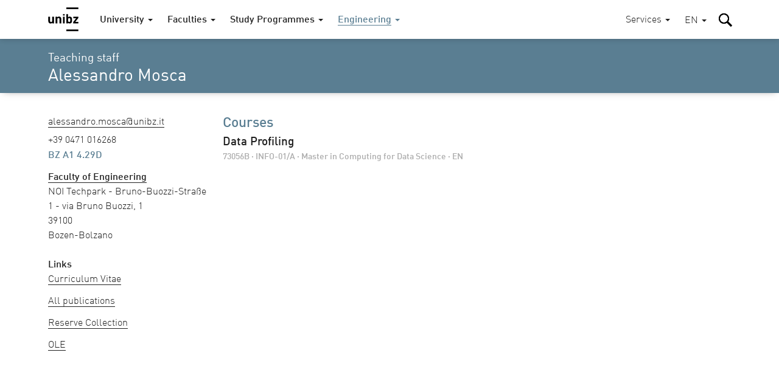

--- FILE ---
content_type: text/html; charset=utf-8
request_url: https://www.unibz.it/en/faculties/engineering/academic-staff/person/29044-alessandro-mosca
body_size: 10725
content:
<!DOCTYPE html><html lang="en-GB"> <head> <base href="https://www.unibz.it/"><!--[if lte IE 6]></base><![endif]--> <title>Alessandro Mosca / Free University of Bozen-Bolzano</title> <meta name="viewport" content="width=device-width,user-scalable=yes,initial-scale=1"><meta http-equiv="X-UA-Compatible" content="IE=edge"><meta name="apple-mobile-web-app-title" content="unibz"><meta name="application-name" content="unibz"><meta name="pageId" content="132"><meta name="generator" content="Silverstripe CMS" />
<meta http-equiv="Content-Type" content="text/html; charset=utf-8" />

    <link rel="alternate" hreflang="de-de" href="https://www.unibz.it/de/faculties/engineering/academic-staff/" />

    <link rel="alternate" hreflang="en-gb" href="https://www.unibz.it/en/faculties/engineering/academic-staff/" />

    <link rel="alternate" hreflang="it-it" href="https://www.unibz.it/it/faculties/engineering/academic-staff/" />

    <link rel="alternate" hreflang="lld-it" href="https://www.unibz.it/lld/faculties/engineering/academic-staff/" />

 <link rel="canonical" href="https://www.unibz.it/en/faculties/engineering/academic-staff/person/29044-alessandro-mosca"><meta property="og:type" content="website"><meta property="og:url" content="https://www.unibz.it/en/faculties/engineering/academic-staff/person/29044-alessandro-mosca"><meta name="twitter:url" content="https://www.unibz.it/en/faculties/engineering/academic-staff/person/29044-alessandro-mosca"><meta property="og:locale" content="en_GB">  <meta property="og:title" content="Alessandro Mosca | Engineering"><meta name="twitter:title" content="Alessandro Mosca | Engineering">    <meta property="og:image" content="https://www.unibz.it/assets/Images/1-University/Hero-Home/2025-11-03-F6-view__FocusFillMaxWyIwLjAwIiwiMC4wMCIsMTIwMCw2MzBd.jpg"><meta name="twitter:image" content="https://www.unibz.it/assets/Images/1-University/Hero-Home/2025-11-03-F6-view__FocusFillMaxWyIwLjAwIiwiMC4wMCIsMTIwMCw2MzBd.jpg">    <meta property="og:description" content="Welcome to the unibz website"><meta name="twitter:description" content="Welcome to the unibz website">  <meta name="twitter:card" content="summary_large_image">  <meta property="fb:app_id" content="129752476166">  <link rel="preload" href="_resources/themes/unibz/fonts/DINWebPro.woff" as="font" type="font/woff" crossorigin><link rel="preload" href="_resources/themes/unibz/fonts/DINWebPro-Light.woff" as="font" type="font/woff" crossorigin><link rel="preload" href="_resources/themes/unibz/fonts/DINWebPro-Medium.woff" as="font" type="font/woff" crossorigin>    <meta name="breakpoints-helper" content="bph" class="breakpoints-helper js-breakpoints"><meta name="referrer" content="no-referrer"><meta name="google-site-verification" content="JaftJ11qwjQsvVaJ9oi8A5zb65fcNYEb0L2ep3CD4ns">  <link rel="apple-touch-icon" sizes="57x57" href="_resources/themes/unibz/images/fav/apple-touch-icon-57x57.png"><link rel="apple-touch-icon" sizes="60x60" href="_resources/themes/unibz/images/fav/apple-touch-icon-60x60.png"><link rel="apple-touch-icon" sizes="72x72" href="_resources/themes/unibz/images/fav/apple-touch-icon-72x72.png"><link rel="apple-touch-icon" sizes="76x76" href="_resources/themes/unibz/images/fav/apple-touch-icon-76x76.png"><link rel="apple-touch-icon" sizes="114x114" href="_resources/themes/unibz/images/fav/apple-touch-icon-114x114.png"><link rel="apple-touch-icon" sizes="120x120" href="_resources/themes/unibz/images/fav/apple-touch-icon-120x120.png"><link rel="apple-touch-icon" sizes="144x144" href="_resources/themes/unibz/images/fav/apple-touch-icon-144x144.png"><link rel="apple-touch-icon" sizes="152x152" href="_resources/themes/unibz/images/fav/apple-touch-icon-152x152.png"><link rel="apple-touch-icon" sizes="180x180" href="_resources/themes/unibz/images/fav/apple-touch-icon-180x180.png"><link rel="icon" type="image/png" href="_resources/themes/unibz/images/fav/favicon-32x32.png" sizes="32x32"><link rel="icon" type="image/png" href="_resources/themes/unibz/images/fav/favicon-194x194.png" sizes="194x194"><link rel="icon" type="image/png" href="_resources/themes/unibz/images/fav/favicon-96x96.png" sizes="96x96"><link rel="icon" type="image/png" href="_resources/themes/unibz/images/fav/android-chrome-192x192.png" sizes="192x192"><link rel="icon" type="image/png" href="_resources/themes/unibz/images/fav/favicon-16x16.png" sizes="16x16"><link rel="shortcut icon" href="_resources/themes/unibz/images/fav/favicon.ico"><link rel="manifest" href="_resources/themes/unibz/images/fav/manifest.json"><meta name="msapplication-TileColor" content="#007be4"><meta name="msapplication-TileImage" content="_resources/themes/unibz/images/fav/mstile-144x144.png"><meta name="msapplication-config" content="_resources/themes/unibz/images/fav/browserconfig.xml"><link rel="mask-icon" href="_resources/themes/unibz/images/fav/safari-pinned-tab.svg" color="#007be4"><link rel="preload" href="/_resources/themes/unibz/css/main.css?m=1768978011" as="style">    <link rel="stylesheet" type="text/css" href="/_resources/themes/unibz/css/main.css?m=1768978011" />
</head> <body class="l-frame t-eng " data-token="889442c320697e0c80bd2ac7bc5b656e85678740"> <header class="header js-header"><a href="/en/faculties/engineering/academic-staff/person/29044-alessandro-mosca#MainContent" class="header_skipLink"> Skip to content </a><div class="header_inner l-container">  <h1 class="header_logo"><a class="header_logoLink" href="/en/"><span class="u-sr-only">Free University of Bozen-Bolzano</span>  <svg class="logo " xmlns="http://www.w3.org/2000/svg" viewBox="0 0 65 52"><path d="M38.9 0.2h25.7v3.6H38.9V0.2zM12.6 34.5H9v-1.3c-1 1-2.2 1.5-3.6 1.5 -1.4 0-2.6-0.4-3.5-1.3 -1-1-1.5-2.4-1.5-4.1V20h3.7v8.8c0 0.9 0.3 1.6 0.8 2.1 0.4 0.4 1 0.6 1.6 0.6 0.7 0 1.2-0.2 1.6-0.6 0.5-0.5 0.8-1.1 0.8-2.1V20h3.7V34.5M28.2 34.5h-3.7v-8.8c0-0.9-0.3-1.6-0.8-2.1 -0.4-0.4-1-0.6-1.6-0.6 -0.7 0-1.2 0.2-1.6 0.6 -0.5 0.5-0.8 1.2-0.8 2.1v8.8H16V20h3.6v1.3c1-1 2.2-1.5 3.7-1.5 1.4 0 2.6 0.4 3.5 1.3 1 1 1.5 2.4 1.5 4.1V34.5M31.7 14.6h3.7v2.9h-3.7V14.6zM31.7 20h3.7v14.5h-3.7V20zM51.2 27.2c0 1.5-0.1 2.6-0.2 3.3 -0.2 1.2-0.6 2.1-1.3 2.8 -0.9 0.9-2.1 1.3-3.6 1.3 -1.5 0-2.7-0.5-3.6-1.5v1.4h-3.5V14.7h3.7v6.6c0.9-1 2-1.4 3.5-1.4 1.5 0 2.7 0.4 3.5 1.3 0.7 0.6 1.1 1.6 1.3 2.8C51.1 24.7 51.2 25.8 51.2 27.2M47.5 27.2c0-1.3-0.1-2.2-0.3-2.8 -0.4-0.9-1.1-1.4-2.1-1.4 -1.1 0-1.8 0.5-2.1 1.4 -0.2 0.6-0.3 1.5-0.3 2.8 0 1.3 0.1 2.2 0.3 2.8 0.4 0.9 1.1 1.4 2.1 1.4 1.1 0 1.8-0.5 2.1-1.4C47.4 29.4 47.5 28.5 47.5 27.2M64.6 34.5H53.5v-2.7l6.5-8.5h-6.1V20h10.8v2.8L58 31.3h6.6V34.5M38.9 47.4h25.7V51H38.9V47.4z"/></svg>  </a></h1><div class="header_item header_item-mobile"><a href="/en/faculties/engineering/academic-staff/person/29044-alessandro-mosca#" role="button" class="header_trigger js-header-toggler" data-target="#MainNav" data-block-scroll aria-label="Toggle main menu"><span class="header_triggerBurger"></span></a></div> <div class="nav js-header-target js-nav js-nav-themeItem noindex header_nav" id="MainNav" data-parent-id="#MainNav"><div class="nav_cover js-nav-themeItem noindex"></div><nav class="nav_inner"><ul class="nav_mainList">   <li class="nav_mainItem">       <a class="nav_mainLink js-nav-toggler has-navArrow " data-section="false" href="/en/" data-target="#Item-home-1"  ><span>University</span></a><div class="nav_subContainer nav_subContainer-main js-nav-target noindex" id="Item-home-1"><ul class="nav_subList nav_subList-main">  <li class="nav_subItem"><a class="nav_subLink nav_subLink-large" href="/en/home/profile/"><span>Profile</span> </a>  </li>  <li class="nav_subItem"><a class="nav_subLink nav_subLink-large" href="/en/home/organisation/"><span>Organisation</span> </a>  </li>  <li class="nav_subItem"><a class="nav_subLink nav_subLink-large" href="/en/home/research/"><span>Research</span> </a>  </li>  <li class="nav_subItem"><a class="nav_subLink nav_subLink-large" href="/en/home/companies-and-partnerships/"><span>Companies and Partnerships</span> </a>  </li>  <li class="nav_subItem"><a class="nav_subLink nav_subLink-large" href="/en/home/sunrise-alliance/"><span>SUNRISE Alliance </span> </a>  </li>  <li class="nav_subItem"><a class="nav_subLink nav_subLink-large" href="/en/home/sustainability-unibz/"><span>Sustainability at unibz</span> </a>  </li>  <li class="nav_subItem"><a class="nav_subLink nav_subLink-large" href="/en/home/third-mission/"><span>Third Mission</span> </a>  </li>  <li class="nav_subItem"><a class="nav_subLink nav_subLink-large" href="/en/home/alumni/"><span>Alumni</span> </a>  </li>  <li class="nav_subItem"><a class="nav_subLink nav_subLink-large" href="/en/home/position-calls/"><span>Position Calls</span> </a>  </li>  <li class="nav_subItem"><a class="nav_subLink nav_subLink-large" href="/en/home/assignments/"><span>Assignments</span> </a>  </li>  <li class="nav_subItem"><a class="nav_subLink nav_subLink-large" href="https://www.unibzmagazine.it"><span>Magazine</span> </a>  </li>  <li class="nav_subItem"><a class="nav_subLink nav_subLink-large" href="/en/home/5x1000/"><span>5x1000 and Donations</span> </a>  </li>  <li class="nav_subItem"><a class="nav_subLink nav_subLink-large" href="/en/home/quality-assurance/"><span>Quality Assurance</span> </a>  </li>  </ul></div>    </li>  <li class="nav_mainItem">       <a class="nav_mainLink js-nav-toggler has-navArrow " data-section="false" href="/en/faculties/" data-target="#Item-faculties-2"  ><span>Faculties</span></a><div class="nav_subContainer nav_subContainer-main js-nav-target noindex" id="Item-faculties-2"><ul class="nav_subList nav_subList-main">  <li class="nav_subItem"><a class="nav_subLink nav_subLink-large" href="/en/faculties/agricultural-environmental-food-sciences/"><span>Agricultural, Environmental and Food Sciences</span> </a>  </li>  <li class="nav_subItem"><a class="nav_subLink nav_subLink-large" href="/en/faculties/design-art/"><span>Design and Art</span> </a>  </li>  <li class="nav_subItem"><a class="nav_subLink nav_subLink-large" href="/en/faculties/economics-management/"><span>Economics and Management</span> </a>  </li>  <li class="nav_subItem"><a class="nav_subLink nav_subLink-large" href="/en/faculties/education/"><span>Education</span> </a>  </li>  <li class="nav_subItem"><a class="nav_subLink nav_subLink-large" href="/en/faculties/engineering/"><span>Engineering</span> </a>  </li>  </ul></div>    </li>  <li class="nav_mainItem">    <a class="nav_mainLink js-nav-toggler has-navArrow" href="/en/study-programmes/" data-target="#SecondaryItem-study-programmes-3"><span>Study Programmes</span></a><div class="nav_subContainer nav_subContainer-main js-nav-target noindex" id="SecondaryItem-study-programmes-3"><ul class="nav_subList nav_subList-main">  <li class="nav_subItem nav_subItem-inline">  <a class="nav_subLink nav_subLink-inline has-navArrow js-nav-subToggler" href="/en/faculties/agricultural-environmental-food-sciences/bachelor-food-enogastronomy-sciences/" data-section="false" data-target="#TertiaryItem-Bachelor-0"><span>  Bachelor  </span></a><div class="nav_subContainer nav_subContainer-grid js-nav-subTarget noindex" id="TertiaryItem-Bachelor-0"><ul class="nav_subList nav_subList-grid">  <li class="nav_subItem nav_subItem-grid"><a class="nav_subLink" href="/en/faculties/agricultural-environmental-food-sciences/bachelor-food-enogastronomy-sciences/"><span class="u-fw-bold nav_subLabel">AGR</span> <span>  Food and Enogastronomy Sciences  </span></a></li>  <li class="nav_subItem nav_subItem-grid"><a class="nav_subLink" href="/en/faculties/agricultural-environmental-food-sciences/bachelor-sustainable-agriculture-forestry-mountain-environments/"><span class="u-fw-bold nav_subLabel">AGR</span> <span>  Sustainable Agriculture and Forestry in Mountain Environments  </span></a></li>  <li class="nav_subItem nav_subItem-grid"><a class="nav_subLink" href="/en/faculties/design-art/bachelor-art/"><span class="u-fw-bold nav_subLabel">DES</span> <span>  Design and Art - Major in Art  </span></a></li>  <li class="nav_subItem nav_subItem-grid"><a class="nav_subLink" href="/en/faculties/design-art/bachelor-design/"><span class="u-fw-bold nav_subLabel">DES</span> <span>  Design and Art - Major in Design  </span></a></li>  <li class="nav_subItem nav_subItem-grid"><a class="nav_subLink" href="/en/faculties/economics-management/bachelor-economics-management/"><span class="u-fw-bold nav_subLabel">ECO</span> <span>  Economics and Management   </span></a></li>  <li class="nav_subItem nav_subItem-grid"><a class="nav_subLink" href="/en/faculties/economics-management/bachelor-economics-politics-ethics/"><span class="u-fw-bold nav_subLabel">ECO</span> <span>  Economics, Politics and Ethics  </span></a></li>  <li class="nav_subItem nav_subItem-grid"><a class="nav_subLink" href="/en/faculties/economics-management/bachelor-tourism-sport-event-management/"><span class="u-fw-bold nav_subLabel">ECO</span> <span>  Tourism, Sport and Event Management  </span></a></li>  <li class="nav_subItem nav_subItem-grid"><a class="nav_subLink" href="/en/faculties/education/bachelor-communication-sciences-culture/"><span class="u-fw-bold nav_subLabel">EDU</span> <span>  Communication Sciences and Culture  </span></a></li>  <li class="nav_subItem nav_subItem-grid"><a class="nav_subLink" href="/en/faculties/education/bachelor-social-education/"><span class="u-fw-bold nav_subLabel">EDU</span> <span>  Social Education  </span></a></li>  <li class="nav_subItem nav_subItem-grid"><a class="nav_subLink" href="/en/faculties/education/bachelor-social-work/"><span class="u-fw-bold nav_subLabel">EDU</span> <span>  Social Work  </span></a></li>  <li class="nav_subItem nav_subItem-grid"><a class="nav_subLink" href="/en/faculties/engineering/bachelor-computer-science/"><span class="u-fw-bold nav_subLabel">ENG</span> <span>  Computer Science  </span></a></li>  <li class="nav_subItem nav_subItem-grid"><a class="nav_subLink" href="/en/faculties/engineering/bachelor-electronic-information-engineering/"><span class="u-fw-bold nav_subLabel">ENG</span> <span>  Electronic and Information Engineering  </span></a></li>  <li class="nav_subItem nav_subItem-grid"><a class="nav_subLink" href="/en/faculties/engineering/bachelor-industrial-mechanical-engineering/"><span class="u-fw-bold nav_subLabel">ENG</span> <span>  Industrial and Mechanical Engineering  </span></a></li>  <li class="nav_subItem nav_subItem-grid"><a class="nav_subLink" href="/en/faculties/engineering/bachelor-informatics-management-digital-business/"><span class="u-fw-bold nav_subLabel">ENG</span> <span>  Informatics and Management of Digital Business  </span></a></li>  <li class="nav_subItem nav_subItem-grid"><a class="nav_subLink" href="/en/faculties/engineering/bachelor-wood-technology/"><span class="u-fw-bold nav_subLabel">ENG</span> <span>  Wood Technology  </span></a></li>  </ul></div>  </li>  <li class="nav_subItem nav_subItem-inline">  <a class="nav_subLink nav_subLink-inline has-navArrow js-nav-subToggler" href="/en/faculties/agricultural-environmental-food-sciences/master-environmental-management-mountain-areas/" data-section="false" data-target="#TertiaryItem-Master-1"><span>  Master  </span></a><div class="nav_subContainer nav_subContainer-grid js-nav-subTarget noindex" id="TertiaryItem-Master-1"><ul class="nav_subList nav_subList-grid">  <li class="nav_subItem nav_subItem-grid"><a class="nav_subLink" href="/en/faculties/agricultural-environmental-food-sciences/master-environmental-management-mountain-areas/"><span class="u-fw-bold nav_subLabel">AGR</span> <span>  Environmental Management of Mountain Areas  </span></a></li>  <li class="nav_subItem nav_subItem-grid"><a class="nav_subLink" href="/en/faculties/agricultural-environmental-food-sciences/master-food-sciences-innovation-authenticity/"><span class="u-fw-bold nav_subLabel">AGR</span> <span>  Food Sciences for Innovation and Authenticity  </span></a></li>  <li class="nav_subItem nav_subItem-grid"><a class="nav_subLink" href="/en/faculties/agricultural-environmental-food-sciences/master-horticultural-science/"><span class="u-fw-bold nav_subLabel">AGR</span> <span>  Horticultural Science  </span></a></li>  <li class="nav_subItem nav_subItem-grid"><a class="nav_subLink" href="/en/faculties/agricultural-environmental-food-sciences/master-smart-sustainable-agriculture-systems-mountain-areas/"><span class="u-fw-bold nav_subLabel">AGR</span> <span>  Smart Sustainable Agriculture Systems in Mountain Areas  </span></a></li>  <li class="nav_subItem nav_subItem-grid"><a class="nav_subLink" href="/en/faculties/agricultural-environmental-food-sciences/master-viticulture-enology-wine-marketing/"><span class="u-fw-bold nav_subLabel">AGR</span> <span>  Viticulture, Enology and Wine Marketing  </span></a></li>  <li class="nav_subItem nav_subItem-grid"><a class="nav_subLink" href="/en/faculties/design-art/master-critical-creative-practices/"><span class="u-fw-bold nav_subLabel">DES</span> <span>  Critical Creative Practices  </span></a></li>  <li class="nav_subItem nav_subItem-grid"><a class="nav_subLink" href="/en/faculties/design-art/master-eco-social-design/"><span class="u-fw-bold nav_subLabel">DES</span> <span>  Eco-Social Design  </span></a></li>  <li class="nav_subItem nav_subItem-grid"><a class="nav_subLink" href="/en/faculties/economics-management/master-accounting-finance/"><span class="u-fw-bold nav_subLabel">ECO</span> <span>  Accounting and Finance  </span></a></li>  <li class="nav_subItem nav_subItem-grid"><a class="nav_subLink" href="/en/faculties/economics-management/master-data-analytics-economics-management/"><span class="u-fw-bold nav_subLabel">ECO</span> <span>  Data Analytics for Economics and Management  </span></a></li>  <li class="nav_subItem nav_subItem-grid"><a class="nav_subLink" href="/en/faculties/economics-management/master-entrepreneurship-innovation/"><span class="u-fw-bold nav_subLabel">ECO</span> <span>  Entrepreneurship and Innovation  </span></a></li>  <li class="nav_subItem nav_subItem-grid"><a class="nav_subLink" href="/en/faculties/economics-management/master-public-policy-innovative-governance/"><span class="u-fw-bold nav_subLabel">ECO</span> <span>  Public Policy and Innovative Governance   </span></a></li>  <li class="nav_subItem nav_subItem-grid"><a class="nav_subLink" href="/en/faculties/economics-management/master-tourism-management/"><span class="u-fw-bold nav_subLabel">ECO</span> <span>  Tourism Management  </span></a></li>  <li class="nav_subItem nav_subItem-grid"><a class="nav_subLink" href="/en/faculties/education/master-primary-education/"><span class="u-fw-bold nav_subLabel">EDU</span> <span>  Primary Education  </span></a></li>  <li class="nav_subItem nav_subItem-grid"><a class="nav_subLink" href="/en/faculties/education/master-social-work-social-policy/"><span class="u-fw-bold nav_subLabel">EDU</span> <span>  Social Work and Social Policy  </span></a></li>  <li class="nav_subItem nav_subItem-grid"><a class="nav_subLink" href="/en/faculties/engineering/master-computing-data-science/"><span class="u-fw-bold nav_subLabel">ENG</span> <span>  Computing for Data Science  </span></a></li>  <li class="nav_subItem nav_subItem-grid"><a class="nav_subLink" href="/en/faculties/engineering/master-energy-engineering/"><span class="u-fw-bold nav_subLabel">ENG</span> <span>  Energy Engineering  </span></a></li>  <li class="nav_subItem nav_subItem-grid"><a class="nav_subLink" href="/en/faculties/engineering/master-industrial-mechanical-engineering/"><span class="u-fw-bold nav_subLabel">ENG</span> <span>  Industrial Mechanical Engineering  </span></a></li>  <li class="nav_subItem nav_subItem-grid"><a class="nav_subLink" href="/en/faculties/engineering/master-smart-technologies-sports-health/"><span class="u-fw-bold nav_subLabel">ENG</span> <span>  Smart Technologies for Sports and Health    </span></a></li>  <li class="nav_subItem nav_subItem-grid"><a class="nav_subLink" href="/en/faculties/engineering/master-software-engineering/"><span class="u-fw-bold nav_subLabel">ENG</span> <span>  Software Engineering  </span></a></li>  </ul></div>  </li>  <li class="nav_subItem nav_subItem-inline">  <a class="nav_subLink nav_subLink-inline has-navArrow js-nav-subToggler" href="/en/faculties/agricultural-environmental-food-sciences/master-sustainable-management-geo-hydrological-risk-mountain-areas/" data-section="false" data-target="#TertiaryItem-ExecutiveMaster-2"><span>  Executive Master  </span></a><div class="nav_subContainer nav_subContainer-grid js-nav-subTarget noindex" id="TertiaryItem-ExecutiveMaster-2"><ul class="nav_subList nav_subList-grid">  <li class="nav_subItem nav_subItem-grid"><a class="nav_subLink" href="/en/faculties/agricultural-environmental-food-sciences/master-sustainable-management-geo-hydrological-risk-mountain-areas/"><span class="u-fw-bold nav_subLabel">AGR</span> <span>  Sustainable Management of Geo-hydrological Risk in Mountain Areas  </span></a></li>  <li class="nav_subItem nav_subItem-grid"><a class="nav_subLink" href="/en/faculties/design-art/1st-level-master-future-art-museums/"><span class="u-fw-bold nav_subLabel">DES</span> <span>  Future of Art Museums – FOAM  </span></a></li>  <li class="nav_subItem nav_subItem-grid"><a class="nav_subLink" href="/en/faculties/economics-management/master-digital-socially-sustainable-human-resources-management/"><span class="u-fw-bold nav_subLabel">ECO</span> <span>  Digital and Socially Sustainable Human Resources Management  </span></a></li>  <li class="nav_subItem nav_subItem-grid"><a class="nav_subLink" href="/en/faculties/economics-management/master-european-public-administration/"><span class="u-fw-bold nav_subLabel">ECO</span> <span>  European Public Administration for the Next Generations  </span></a></li>  <li class="nav_subItem nav_subItem-grid"><a class="nav_subLink" href="/en/faculties/education/master-edenspaces/"><span class="u-fw-bold nav_subLabel">EDU</span> <span>  Designing educational Landscapes between Pedagogy, Architecture and Design in Dialogue with Nature –  EDENSPACES  </span></a></li>  <li class="nav_subItem nav_subItem-grid"><a class="nav_subLink" href="/en/faculties/engineering/master-fire-safety-engineering/"><span class="u-fw-bold nav_subLabel">ENG</span> <span>  Fire Safety Engineering  </span></a></li>  </ul></div>  </li>  <li class="nav_subItem nav_subItem-inline">  <a class="nav_subLink nav_subLink-inline has-navArrow js-nav-subToggler" href="/en/faculties/agricultural-environmental-food-sciences/phd-in-food-engineering-and-biotechnology/" data-section="false" data-target="#TertiaryItem-PhD-3"><span>  PhD  </span></a><div class="nav_subContainer nav_subContainer-grid js-nav-subTarget noindex" id="TertiaryItem-PhD-3"><ul class="nav_subList nav_subList-grid">  <li class="nav_subItem nav_subItem-grid"><a class="nav_subLink" href="/en/faculties/agricultural-environmental-food-sciences/phd-in-food-engineering-and-biotechnology/"><span class="u-fw-bold nav_subLabel">AGR</span> <span>  Food Engineering and Biotechnology  </span></a></li>  <li class="nav_subItem nav_subItem-grid"><a class="nav_subLink" href="/en/faculties/agricultural-environmental-food-sciences/phd-mountain-environment-agriculture/"><span class="u-fw-bold nav_subLabel">AGR</span> <span>  Mountain Environment and Agriculture  </span></a></li>  <li class="nav_subItem nav_subItem-grid"><a class="nav_subLink" href="/en/faculties/design-art/phd-experimental-research-design-art-technologies/"><span class="u-fw-bold nav_subLabel">DES</span> <span>  Experimental Research through Design, Art and Technologies  </span></a></li>  <li class="nav_subItem nav_subItem-grid"><a class="nav_subLink" href="/en/faculties/economics-management/phd-economics-finance/"><span class="u-fw-bold nav_subLabel">ECO</span> <span>  Economics and Finance  </span></a></li>  <li class="nav_subItem nav_subItem-grid"><a class="nav_subLink" href="/en/faculties/economics-management/phd-management/"><span class="u-fw-bold nav_subLabel">ECO</span> <span>  Management  </span></a></li>  <li class="nav_subItem nav_subItem-grid"><a class="nav_subLink" href="/en/faculties/education/phd-education-social-sciences/"><span class="u-fw-bold nav_subLabel">EDU</span> <span>  Education and Social Sciences  </span></a></li>  <li class="nav_subItem nav_subItem-grid"><a class="nav_subLink" href="/en/faculties/education/phd-linguistics/"><span class="u-fw-bold nav_subLabel">EDU</span> <span>  Linguistics  </span></a></li>  <li class="nav_subItem nav_subItem-grid"><a class="nav_subLink" href="/en/faculties/engineering/phd-advanced-systems-engineering/"><span class="u-fw-bold nav_subLabel">ENG</span> <span>  Advanced-Systems Engineering  </span></a></li>  <li class="nav_subItem nav_subItem-grid"><a class="nav_subLink" href="/en/faculties/engineering/phd-computer-science/"><span class="u-fw-bold nav_subLabel">ENG</span> <span>  Computer Science  </span></a></li>  <li class="nav_subItem nav_subItem-grid"><a class="nav_subLink" href="/en/faculties/engineering/phd-sustainable-energy-technologies/"><span class="u-fw-bold nav_subLabel">ENG</span> <span>  Sustainable Energy and Technologies  </span></a></li>  </ul></div>  </li>  <li class="nav_subItem nav_subItem-inline">  <a class="nav_subLink nav_subLink-inline has-navArrow js-nav-subToggler" href="/en/faculties/education/training-courses-60-cfu/" data-section="false" data-target="#TertiaryItem-LifelongLearning-4"><span>  Lifelong Learning  </span></a><div class="nav_subContainer nav_subContainer-grid js-nav-subTarget noindex" id="TertiaryItem-LifelongLearning-4"><ul class="nav_subList nav_subList-grid">  <li class="nav_subItem nav_subItem-grid"><a class="nav_subLink" href="/en/faculties/education/training-courses-60-cfu/"><span class="u-fw-bold nav_subLabel">EDU</span> <span>  Training Courses for the initial training of secondary school teachers in the Italian language  </span></a></li>  <li class="nav_subItem nav_subItem-grid"><a class="nav_subLink" href="/en/faculties/education/antropolad/"><span class="u-fw-bold nav_subLabel">EDU</span> <span>  Antropolad: Further-Education Course in Ladin Language and in Culture and Alpine Anthropology  </span></a></li>  <li class="nav_subItem nav_subItem-grid"><a class="nav_subLink" href="/en/faculties/education/training-course-teaching-qualification-procedure/"><span class="u-fw-bold nav_subLabel">EDU</span> <span>  Training Course for the teaching qualification procedure  </span></a></li>  <li class="nav_subItem nav_subItem-grid"><a class="nav_subLink" href="/en/faculties/education/training-course-substantial-suitability/"><span class="u-fw-bold nav_subLabel">EDU</span> <span>  Training Course for Substantial Suitability  </span></a></li>  <li class="nav_subItem nav_subItem-grid"><a class="nav_subLink" href="/en/faculties/education/training-course-primary-school-german-teachers/"><span class="u-fw-bold nav_subLabel">EDU</span> <span>  Training course for primary school teachers of German as a second language in Italian  </span></a></li>  <li class="nav_subItem nav_subItem-grid"><a class="nav_subLink" href="/en/faculties/education/teaching-children-special-needs/"><span class="u-fw-bold nav_subLabel">EDU</span> <span>  Teaching of Children with special Needs  </span></a></li>  <li class="nav_subItem nav_subItem-grid"><a class="nav_subLink" href="/en/faculties/engineering/edih-training-artificial-intelligence/"><span class="u-fw-bold nav_subLabel">ENG</span> <span>  EDIH Training - Artificial Intelligence  </span></a></li>  <li class="nav_subItem nav_subItem-grid"><a class="nav_subLink" href="/en/faculties/further-courses/studium-generale/"><span class="u-fw-bold nav_subLabel">LLL</span> <span>  Studium Generale  </span></a></li>  <li class="nav_subItem nav_subItem-grid"><a class="nav_subLink" href="/en/faculties/further-courses/senior-students/"><span class="u-fw-bold nav_subLabel">LLL</span> <span>  Senior Students  </span></a></li>  <li class="nav_subItem nav_subItem-grid"><a class="nav_subLink" href="/en/faculties/further-courses/junior-uni/"><span class="u-fw-bold nav_subLabel">LLL</span> <span>  Junior Uni  </span></a></li>  </ul></div>  </li>  </ul></div>    </li>      <li class="nav_mainItem">     <a class="nav_mainLink js-nav-toggler has-navArrow nav_mainLink-theme is-section" data-section="true" href="/en/faculties/engineering/" data-target="#Item-engineering-9"  data-theme="true"  ><span>Engineering</span></a><div class="nav_subContainer nav_subContainer-main js-nav-target noindex" id="Item-engineering-9"><ul class="nav_subList nav_subList-main">  <li class="nav_subItem"><a class="nav_subLink nav_subLink-large is-link" href="/en/faculties/engineering/bachelor-computer-science/"><span>Bachelor in Computer Science</span> </a>  </li>  <li class="nav_subItem"><a class="nav_subLink nav_subLink-large is-link" href="/en/faculties/engineering/bachelor-electronic-information-engineering/"><span>Bachelor in Electronic and Information Engineering</span> </a>  </li>  <li class="nav_subItem"><a class="nav_subLink nav_subLink-large is-link" href="/en/faculties/engineering/bachelor-industrial-mechanical-engineering/"><span>Bachelor in Industrial and Mechanical Engineering</span> </a>  </li>  <li class="nav_subItem"><a class="nav_subLink nav_subLink-large is-link" href="/en/faculties/engineering/bachelor-informatics-management-digital-business/"><span>Bachelor in Informatics and Management of Digital Business</span> </a>  </li>  <li class="nav_subItem"><a class="nav_subLink nav_subLink-large is-link" href="/en/faculties/engineering/bachelor-wood-technology/"><span>Professional Bachelor in Wood Technology</span> </a>  </li>  <li class="nav_subItem"><a class="nav_subLink nav_subLink-large is-link" href="/en/faculties/engineering/master-computing-data-science/"><span>Master in Computing for Data Science</span> </a>  </li>  <li class="nav_subItem"><a class="nav_subLink nav_subLink-large is-link" href="/en/faculties/economics-management/master-data-analytics-economics-management/"><span>Master in Data Analytics for Economics and Management</span> </a>  </li>  <li class="nav_subItem"><a class="nav_subLink nav_subLink-large is-link" href="/en/faculties/engineering/master-energy-engineering/"><span>Master in Energy Engineering</span> </a>  </li>  <li class="nav_subItem"><a class="nav_subLink nav_subLink-large is-link" href="/en/faculties/engineering/master-industrial-mechanical-engineering/"><span>Master in Industrial Mechanical Engineering</span> </a>  </li>  <li class="nav_subItem"><a class="nav_subLink nav_subLink-large is-link" href="/en/faculties/engineering/master-smart-technologies-sports-health/"><span>Master in Smart Technologies for Sports and Health  </span> </a>  </li>  <li class="nav_subItem"><a class="nav_subLink nav_subLink-large is-link" href="/en/faculties/engineering/master-software-engineering/"><span>Master in Software Engineering </span> </a>  </li>  <li class="nav_subItem"><a class="nav_subLink nav_subLink-large is-link" href="/en/faculties/engineering/edih-training-artificial-intelligence/"><span>EDIH Training - Artificial Intelligence</span> </a>  </li>  <li class="nav_subItem"><a class="nav_subLink nav_subLink-large is-link" href="/en/faculties/engineering/master-fire-safety-engineering/"><span>1st Level Master in Fire Safety Engineering</span> </a>  </li>  <li class="nav_subItem"><a class="nav_subLink nav_subLink-large is-link" href="/en/faculties/engineering/phd-advanced-systems-engineering/"><span>PhD in Advanced-Systems Engineering</span> </a>  </li>  <li class="nav_subItem"><a class="nav_subLink nav_subLink-large is-link" href="/en/faculties/engineering/phd-computer-science/"><span>PhD in Computer Science</span> </a>  </li>  <li class="nav_subItem"><a class="nav_subLink nav_subLink-large is-link" href="/en/faculties/engineering/phd-sustainable-energy-technologies/"><span>PhD in Sustainable Energy and Technologies</span> </a>  </li>  <li class="nav_subItem"><a class="nav_subLink nav_subLink-large is-current" href="/en/faculties/engineering/academic-staff/"><span>Academic Staff</span> </a>  </li>  <li class="nav_subItem"><a class="nav_subLink nav_subLink-large is-link" href="/en/faculties/engineering/faculty-secretariat/"><span>Faculty Secretariat</span> </a>  </li>  <li class="nav_subItem"><a class="nav_subLink nav_subLink-large is-link" href="/en/faculties/engineering/laboratories-staff/"><span>Laboratories Staff</span> </a>  </li>  <li class="nav_subItem"><a class="nav_subLink nav_subLink-large is-link" href="/en/faculties/engineering/faculty-bodies/"><span>Faculty Bodies</span> </a>  </li>  <li class="nav_subItem"><a class="nav_subLink nav_subLink-large is-link" href="/en/faculties/engineering/research/"><span>Research</span> </a>  </li>  <li class="nav_subItem"><a class="nav_subLink nav_subLink-large is-link" href="/en/faculties/engineering/timetable/"><span>Timetable</span> </a>  </li>  </ul></div>  </li>      <li class="nav_mainItem nav_mainItem-push">     <a class="nav_mainLink js-nav-toggler has-navArrow nav_mainLink-utility" data-section="false" href="/en/services/" data-target="#Item-services-6"  ><span>Services</span></a><div class="nav_subContainer nav_subContainer-main js-nav-target noindex" id="Item-services-6"><ul class="nav_subList nav_subList-main">  <li class="nav_subItem"><a class="nav_subLink nav_subLink-large" href="/en/services/orientation/"><span>Orientation</span> </a>  </li>  <li class="nav_subItem"><a class="nav_subLink nav_subLink-large" href="/en/services/info-for-students/"><span>Info for current students</span> </a>  </li>  <li class="nav_subItem"><a class="nav_subLink nav_subLink-large" href="/en/services/orientation/studying-without-barriers/"><span>Studying without Barriers</span> </a>  </li>  <li class="nav_subItem"><a class="nav_subLink nav_subLink-large" href="/en/services/orientation/studying-with-children/"><span>Studying with Children</span> </a>  </li>  <li class="nav_subItem"><a class="nav_subLink nav_subLink-large" href="/en/applicants/international/incoming-exchange-students/"><span>Incoming Exchange Students</span> </a>  </li>  <li class="nav_subItem"><a class="nav_subLink nav_subLink-large" href="https://my.scientificnet.org/"><span>My SNS (Student Portal)</span> </a>  </li>  <li class="nav_subItem"><a class="nav_subLink nav_subLink-large" href="/en/services/press/"><span>Press</span> </a>  </li>  <li class="nav_subItem"><a class="nav_subLink nav_subLink-large" href="/en/services/library/"><span>Library</span> </a>  </li>  <li class="nav_subItem"><a class="nav_subLink nav_subLink-large" href="/en/services/language-centre/"><span>Language Centre</span> </a>  </li>  <li class="nav_subItem"><a class="nav_subLink nav_subLink-large" href="/en/services/ict-services/"><span>ICT Services</span> </a>  </li>  <li class="nav_subItem"><a class="nav_subLink nav_subLink-large" href="/en/services/unishop/"><span>unishop</span> </a>  </li>  <li class="nav_subItem"><a class="nav_subLink nav_subLink-large" href="/en/services/event-management-lecture-halls/"><span>Event Management and Lecture Halls</span> </a>  </li>  <li class="nav_subItem"><a class="nav_subLink nav_subLink-large" href="/en/services/recognition-foreign-qualifications/"><span>Recognition of Foreign Qualifications</span> </a>  </li>  <li class="nav_subItem"><a class="nav_subLink nav_subLink-large" href="/en/timetable/"><span>Timetables</span> </a>  </li>  </ul></div>  </li>   </ul></nav></div>  <div class="header_item header_item-first"> <div class="langDropdown noindex">   <a href="/en/faculties/engineering/academic-staff/person/29044-alessandro-mosca#" role="button" class="langDropdown_trigger js-header-toggler has-navArrow" data-target="#MainLang"><span class="u-sr-only">Toggle the language menu. Current language: EN</span><span aria-hidden="true">EN</span> </a>  <ul class="langDropdown_list js-header-target" id="MainLang">      <li class="langDropdown_item"><a class="langDropdown_link" href="/de/faculties/engineering/academic-staff/person/29044-alessandro-mosca" rel="alternate" hreflang="de-de" aria-label="Auf Deutsch"><span aria-hidden="true">DE</span></a></li>          <li class="langDropdown_item"><a class="langDropdown_link" href="/it/faculties/engineering/academic-staff/person/29044-alessandro-mosca" rel="alternate" hreflang="it-it" aria-label="In italiano"><span aria-hidden="true">IT</span></a></li>      </ul></div> </div><div class="header_item header_item-second"><a href="/en/faculties/engineering/academic-staff/person/29044-alessandro-mosca#" role="button" class="header_trigger js-header-toggler"  data-target="#MainSearch" data-focus-element=".js-focus-target" aria-label="Toggle the search form"> <svg class="icon icon-search-black header_triggerIcon u-pull-top-quarter"  >  <use xlink:href="_resources/themes/unibz/images/sprite_icons.svg#search-black"></use></svg> <span class="header_triggerBurger header_triggerBurger-closeOnly"></span> </a> <div id="MainSearch" class="mainSearch js-search js-header-target"  data-index="www_unibz_it_n5aq1k2qev_pages_" data-application="N5AQ1K2QEV" data-apikey="e3be08ec2bd482d4db77321b2aecab0e"  ><div class="l-container">  <form class="mainSearch_form" action="https://www.google.de/search" method="get" target="_blank"><input type="text" name="q" class="mainSearch_input js-focus-target" placeholder="Search..." autocomplete="off"> <input type="hidden" name="sitesearch" value="https://www.unibz.it/">  <button class="mainSearch_btn" type="submit"> <svg class="icon icon-search-white "  >  <use xlink:href="_resources/themes/unibz/images/sprite_icons.svg#search-white"></use></svg> <span class="u-sr-only"> Submit search </span></button></form><!-- Search results template --><script type="application/javascript" src="/_resources/themes/unibz/js/vendor/iframemanager.js?m=1768978011"></script>
<script type="application/javascript" src="/_resources/themes/unibz/js/main.js?m=1768978011"></script>
<script id="searchResults" type="text/x-dot-template"><div class="mainSearch_resultsHeader">
        <div class="l-container typography">
          <span>{{=it.totalCount}} results for "{{=it.query}}"</span>
        </div>
      </div>
      <div class="l-container typography">
        {{ if(it.hits.length > 0){ }}
          {{ for (var i = 0; i < it.hits.length; i++) { var hit = it.hits[i]; }}
            <div class="mainSearch_resultItem">
              <a href="{{=hit.url}}" class="mainSearch_resultLink">
                  <h4 class="mainSearch_resultTitle">{{=hit.title}}</h4>
                  <p class="mainSearch_resultExcerpt">{{=hit.excerpt}}</p>
              </a>
            </div>
          {{ } }}
          {{ if(it.hasMoreResults){ }}
            <div class="mainSearch_loadMoreContainer">
              <button class="mainSearch_loadMoreBtn js-load-more" type="button"> Load more results </button>
            </div>
          {{ } }}
        {{ } else { }}
          <div class="mainSearch_resultItem"> No results </div>
        {{ } }}
      </div></script><!-- Search Results Container --><div class="mainSearch_results"><div class="mainSearch_resultsContainer"></div></div></form></div></div> </div></div></header> <main class="l-main" id="MainContent">  <section id="Organism-2304" class="l-sectionLarge"><div class="heroSmall u-bg-theme"><div class="l-container">  <p class="heroSmall_label">Teaching staff</p>   <h1 class="heroSmall_title">
  
    <span>Alessandro Mosca</span>
  
</h1>  </div></div></section>   <section id="Organism-Person-132" class="l-section"><div class="l-container"><div class="g-row"><div class="g g-4@md g-3@lg"><div class="g-row">   <div class="g">  <p class="u-push-btm-quarter"><a href="&#109;&#x61;&#105;&#x6c;&#116;&#x6f;&#58;&#x41;&#108;&#x65;&#115;&#x73;&#97;&#x6e;&#100;&#x72;&#111;&#x2e;&#77;&#x6f;&#115;&#x63;&#97;&#x40;&#117;&#x6e;&#105;&#x62;&#122;&#x2e;&#105;&#x74;" class="u-td-underline u-tt-lowercase u-wordBreak">&#65;&#x6c;&#101;&#x73;&#115;&#x61;&#110;&#x64;&#114;&#x6f;&#46;&#x4d;&#111;&#x73;&#99;&#x61;&#64;&#x75;&#110;&#x69;&#98;&#x7a;&#46;&#x69;&#116;</a> </p>   <p class="u-push-btm-1"><a href="tel:+39 0471 016268">+39 0471 016268</a></p>    <span  class="u-push-btm-none u-tt-caps u-c-theme u-fw-bold" >BZ A1 4.29d</span>   <address class="u-padd-top-half u-push-btm">   <a href="/en/faculties/engineering/academic-staff/" class="u-td-underline"><strong>Faculty of Engineering</strong></a>  <br>  NOI Techpark - Bruno-Buozzi-Straße 1 - via Bruno Buozzi, 1<br>39100<br>Bozen-Bolzano</address>    <div class="u-push-btm"><strong>Links</strong><br>  <p class="u-push-btm-half"> <a href="https://webservices.scientificnet.org/rest/uisdata/api/v1/people/29044/cv" class="u-td-underline" target="_blank">Curriculum Vitae</a> </p>    <p class="u-push-btm-half"> <a href="https://bia.unibz.it/esploro/search/outputs?query=any,contains,*&amp;enable_asterisk_search=true&amp;page=1&amp;institution=39UBZ_INST&amp;scope=Research&amp;sort=date_d&amp;facet=facet_esploro_local_field_009,include,Free%20University%20Of%20Bozen%20Bolzano%20Unibz&amp;lang=en&amp;mfacet=facet_creator,include,Alessandro%20Mosca,1" class="u-td-underline" target="_blank">All publications</a> </p>   <p class="u-push-btm-half"> <a href="https://eu.alma.exlibrisgroup.com/leganto/login?institute=39UBZ_INST&amp;auth=SAML" class="u-td-underline" target="_blank">Reserve Collection</a> </p>   <p class="u-push-btm-half"> <a href="https://ole.unibz.it/" class="u-td-underline" target="_blank">OLE</a> </p>       </div>  </div></div></div><div class="g g-7@md g-8@lg g-12@print">   <h2 class="u-h3 u-c-theme">
  
    <span>Courses</span>
  
</h2> <div class="u-push-btm">  <div class="u-push-btm-quarter"><h2 class="u-h4 u-push-btm-2">  <a href="/en/faculties/engineering/course-offering/2025/30976#ExamCode-73056B" class="" >Data Profiling</a>  </h2><p class="u-fw-bold u-push-btm-none u-fs-sm u-c-mute">73056B · <span class="u-tt-caps">INFO-01/A</span>  · Master in Computing for Data Science  · EN </p></div>  </div>          </div></div></div></section> </main>  <footer id="Organism-Footer" class="footer u-bg-theme"><div class="l-container"> <h2 class="u-sr-only">
  
    <span>Faculty of Engineering</span>
  
</h2> <p class="u-h3 u-push-btm u-push-btm-double@lg">Faculty of Engineering</p>    <div id="68-Department-101" class="g-row g-clear-2@sm g-clear-4@lg u-push-btm u-pbi-avoid">  <div id="68-Address-120425" class="g g-6@sm g-3@lg u-push-btm-half u-d-none@print"><p>                      <img class="u-img-full lazyload"  src="https://webservices.scientificnet.org/rest/uisdata/api/v1/seats/179/image?w=75&amp;h=56" data-src="https://webservices.scientificnet.org/rest/uisdata/api/v1/seats/179/image?w=335&amp;h=251" loading="lazy"  data-srcset="https://webservices.scientificnet.org/rest/uisdata/api/v1/seats/179/image?w=670&amp;h=503 2x" alt="NOI Techpark - Bruno-Buozzi-Straße 1 - via Bruno Buozzi, 1">                  </p></div>  <div class="g g-6@sm g-3@lg u-push-btm-half"><p class="u-fw-bold">  <a href="/en/faculties/engineering/academic-staff/" class="u-td-underline">Faculty of Engineering</a>  </p>   <address class="u-pull-top-half">NOI Techpark - Bruno-Buozzi-Straße 1 - via Bruno Buozzi, 1<br>Italy - 39100, Bozen-Bolzano  <br>Tel <a href="tel:+39 0471 016000">+39 0471 016000</a>    <br><a href="&#109;&#x61;&#105;&#x6c;&#116;&#x6f;&#58;&#x65;&#110;&#x67;&#105;&#x6e;&#101;&#x65;&#114;&#x69;&#110;&#x67;&#64;&#x75;&#110;&#x69;&#98;&#x7a;&#46;&#x69;&#116;">&#101;&#x6e;&#103;&#x69;&#110;&#x65;&#101;&#x72;&#105;&#x6e;&#103;&#x40;&#117;&#x6e;&#105;&#x62;&#122;&#x2e;&#105;&#x74;</a>  </address>   </div>     <div class="g g-6@lg u-push-btm u-d-none@print"> <a class="embed embed-3:2 embed-6:2@sm embed-6:2@lg" href="https://maps.google.com?saddr=My+Location&daddr=46.47943781725894,11.329571355251993" target="_blank" style="background: url(/assets/External/Maps/map_97449.jpg) no-repeat 50%; background-size: 688px auto;" title="Faculty of Engineering"></a> </div>      </div>    <div class="g-row u-d-none@print"><div class="g g-7@sm g-6@lg u-push-btm">  <div class="social"><ul class="social_list">  <li class="social_item"><a class="social_link" target="_blank" href="https://www.facebook.com/inf.unibz.it/?fref=ts"> <svg class="icon icon-facebook-brand social_icon"  >  <use xlink:href="_resources/themes/unibz/images/sprite_icons.svg#facebook-brand"></use></svg> <span class="u-sr-only"> Facebook </span></a></li>   <li class="social_item"><a class="social_link" target="_blank" href="https://www.instagram.com/unibz"> <svg class="icon icon-instagram-brand social_icon"  >  <use xlink:href="_resources/themes/unibz/images/sprite_icons.svg#instagram-brand"></use></svg> <span class="u-sr-only"> Instagram </span></a></li>   <li class="social_item"><a class="social_link" target="_blank" href="https://twitter.com/cs_unibz"> <svg class="icon icon-x-brand social_icon"  >  <use xlink:href="_resources/themes/unibz/images/sprite_icons.svg#x-brand"></use></svg> <span class="u-sr-only"> Twitter </span></a></li>    <li class="social_item"><a class="social_link" target="_blank" href="https://www.linkedin.com/company/faculty-of-computer-science-free-university-of-bozen-bolzano"> <svg class="icon icon-linkedin-brand social_icon"  >  <use xlink:href="_resources/themes/unibz/images/sprite_icons.svg#linkedin-brand"></use></svg> <span class="u-sr-only"> Linkedin </span></a></li>   <li class="social_item"><a class="social_link" target="_blank" href="https://www.youtube.com/channel/UCWRr0vMGqdmyqzdm3bNGY4Q"> <svg class="icon icon-youtube-brand social_icon"  >  <use xlink:href="_resources/themes/unibz/images/sprite_icons.svg#youtube-brand"></use></svg> <span class="u-sr-only"> Youtube </span></a></li>   <li class="social_item"><a class="social_link" target="_blank" href="https://www.tiktok.com/@unibz"> <svg class="icon icon-tiktok-brand social_icon"  >  <use xlink:href="_resources/themes/unibz/images/sprite_icons.svg#tiktok-brand"></use></svg> <span class="u-sr-only"> TikTok </span></a></li>   <li class="social_item"><a class="social_link" target="_blank" href="https://open.spotify.com/user/4tn8odelx4opj8gay7q17lh0a"> <svg class="icon icon-spotify-brand social_icon"  >  <use xlink:href="_resources/themes/unibz/images/sprite_icons.svg#spotify-brand"></use></svg> <span class="u-sr-only"> Spotify </span></a></li>   <li class="social_item"><a class="social_link" target="_blank" href="https://api.whatsapp.com/send/?phone=390471012100&amp;text&amp;type=phone_number&amp;app_absent=0"> <svg class="icon icon-whatsapp-brand social_icon"  >  <use xlink:href="_resources/themes/unibz/images/sprite_icons.svg#whatsapp-brand"></use></svg> <span class="u-sr-only"> Whatsapp </span></a></li>  </ul></div>  </div><div class="g g-5@sm g-6@lg u-push-btm">  <p class="u-push-btm-none u-padd-top-4@md"><a class="btn btn-alt btn-sm u-pull-top-2 u-pull-top-none@sm" href="https://subscribe.newsletter2go.com/?n2g=dfky75nr-qe758287-svw&amp;_ga=2.267038603.400184477.1543509721-1173114878.1528981446"> Sign up </a><strong class="u-d-ibl u-push-btm-quarter u-push-lft-quarter u-push-rgt-quarter"> for our newsletter </strong></p>   <p class="u-push-btm-none u-padd-top-4@md"><a class="btn btn-alt btn-sm u-pull-top-2 u-pull-top-none@sm" href="https://subscribe.newsletter2go.com/?n2g=dfky75nr-pnkube5j-ez6"> Sign up </a><strong class="u-d-ibl u-push-btm-quarter u-push-lft-quarter u-push-rgt-quarter"> for the unibz newsletter </strong></p>  </div></div>  <div class="g-row"><div class="g g-12"><p class="u-padd-top-half">   <a class="u-d-ibl u-push-rgt u-push-btm-half u-td-underline u-d-none@print" href="/en/legal/privacy/">Privacy</a>  <a class="u-d-ibl u-push-rgt u-push-btm-half u-td-underline u-d-none@print" href="/en/legal/cookie-policy/">Cookie Policy</a>  <a class="u-d-ibl u-push-rgt u-push-btm-half u-td-underline u-d-none@print" href="/en/legal/imprint/">Imprint</a>  <a class="u-d-ibl u-push-rgt u-push-btm-half u-td-underline u-d-none@print" href="/en/home/position-calls/">Position Calls</a>  <a class="u-d-ibl u-push-rgt u-push-btm-half u-td-underline u-d-none@print" href="/en/legal/amministrazione-trasparente/">Transparent Administration</a>  <a class="u-d-ibl u-push-rgt u-push-btm-half u-td-underline u-d-none@print" href="/en/legal/diploma-supplement/">Diploma supplement</a>  <a class="u-d-ibl u-push-rgt u-push-btm-half u-td-underline u-d-none@print" href="https://ole.unibz.it/?lang=en">OLE (Open Learning Environment)</a>  <a class="u-d-ibl u-push-rgt u-push-btm-half u-td-underline u-d-none@print" href="/en/legal/erasmus/">Erasmus Charter (ECHE)</a>  <a class="u-d-ibl u-push-rgt u-push-btm-half u-td-underline u-d-none@print" href="https://records.unibz.it/albo_online_en">Albo online</a>  <a class="u-d-ibl u-push-rgt u-push-btm-half u-td-underline u-d-none@print" href="https://mysignins.microsoft.com/security-info/password/change">Change password</a>  <a class="u-d-ibl u-push-rgt u-push-btm-half u-td-underline u-d-none@print" href="https://form.agid.gov.it/view/8010b502-7db9-41ca-b29e-734f6cb16a75">Accessibility Declaration</a>  <a class="u-d-ibl u-push-rgt u-push-btm-half u-td-underline u-d-none@print" href="/en/home/5x1000/">5x1000 and Donations</a>    <a class="u-d-ibl u-push-rgt u-push-btm-half u-td-underline u-d-none@print" href="/en/sitemap/">Sitemap</a>  <a class="u-d-ibl u-push-rgt u-push-btm-half u-td-underline u-d-none@print" href="/en/help/wireless/">Wireless</a>  <a class="u-d-ibl u-push-rgt u-push-btm-half u-td-underline u-d-none@print" href="/en/help/fatturazione-elettronica/">Fatturazione Elettronica</a>  <a class="u-d-ibl u-push-rgt u-push-btm-half u-td-underline u-d-none@print" href="/en/services/disabled-students/">Study without barriers</a>  <a class="u-d-ibl u-push-rgt u-push-btm-half u-td-underline u-d-none@print" href="https://guide.unibz.it/en/life-on-campus/equal-opportunities/stay-safe-at-unibz/">Stay safe at unibz</a>   </p></div></div>    <div class="g-row u-push-btm-oneAndHalf"><div class="g g-6@lg"><p class="u-push-top-quarter"><span>© 2026 Free University of Bozen-Bolzano • Italian Tax Number: 94060760215</span></p></div><div class="g g-6@lg js-emergency"><a class="btn btn-alt btn-sm u-float-rgt js-emergency-open" href="/en/faculties/engineering/academic-staff/person/38543-ludovico-ortombina#"> <svg class="icon icon-warning emergency_icon"  >  <use xlink:href="_resources/themes/unibz/images/sprite_icons.svg#warning"></use></svg> 24/7 Emergency service </a><div class="emergency"><div class="emergency_inner l-container"><h2 class="u-push-btm"><svg class="icon icon-warning emergency_icon"  >  <use xlink:href="_resources/themes/unibz/images/sprite_icons.svg#warning"></use></svg>&nbsp;24/7 Emergency service</h2> <p><strong>Emergencies are incidents in which immediate action can reduce or prevent damage to persons or buildings or furnishings (imminent danger!).</strong><br/><br/>If you need help at one of the unibz campuses you can reach a member of staff 24/7 by calling one of the following numbers.<br/><br/>Bozen-Bolzano city centre and NOI Techpark Bozen-Bolzano: <a href="tel:+390471011011" class="u-td-underline">+39 0471 011011</a><br/>Laboratories Bozen-Bolzano city centre and NOI Techpark Bozen-Bolzano: <a href="tel:+390471012012" class="u-td-underline">+39 0471 012012</a><br/>Brixen-Bressanone and Bruneck-Brunico: <a href="tel:+390472010010" class="u-td-underline">+39 0472 010010</a><br/><br/>In case of a life-threatening emergency, call <a href="tel:112" class="u-td-underline">112</a>.</p> <a class="btn btn-alt btn-sm u-push-top u-push-btm-half u-push-btm-double@lg js-emergency-close" href="/en/faculties/engineering/academic-staff/person/38543-ludovico-ortombina#"> <svg class="icon icon-close emergency_icon"  >  <use xlink:href="_resources/themes/unibz/images/sprite_icons.svg#close"></use></svg> 24/7 Emergency service </a></div></div></div></div>  </div></footer>   <div class="comForm js-comForm"><a class="comForm_trigger js-comForm_trigger" role="button" href="/en/faculties/engineering/academic-staff/person/29044-alessandro-mosca#"><span class="comForm_triggerIcon"> <svg class="icon icon-feedback u-pull-top-4"  >  <use xlink:href="_resources/themes/unibz/images/sprite_icons.svg#feedback"></use></svg> </span><span class="comForm_triggerLabel"> Request info </span></a></div><script type="text/plain" data-category="chat">window.chatwootSettings = {
      "locale": "en_GB",
      "position":"left",
      "type":"standard",
      "launcherTitle":"Chat with us",
      "hideMessageBubble": "false"
    };
    (function(d,t) {
      var BASE_URL="https://chat.unibz.it";
      var g=d.createElement(t),s=d.getElementsByTagName(t)[0];
      g.src=BASE_URL+"/packs/js/sdk.js";
      g.defer = true;
      g.async = true;
      s.parentNode.insertBefore(g,s);
      g.onload=function(){
        window.chatwootSDK.run({
          websiteToken: 'nR83UjTDAtZW1uGefDLeHwPK',
          baseUrl: BASE_URL
        });
      }
    })(document,"script");</script>  <!--[if lte IE 9]>
  <div id="BrowserWarning" class="u-bg-theme u-padd-vert">
    <div class="l-container">
      <div class="typography typography-inverse">
        <h3>WARNING!</h3> <p>Your browser is <em>ancient!</em> <a href="http://browsehappy.com/">Upgrade to a different browser</a> to experience this site.</p> </div>
    </div>
  </div>
<![endif]--><noscript><div id="BrowserWarning" class="u-bg-theme u-padd-vert"><div class="l-container"><div class="typography typography-inverse noindex"><h3>WARNING!</h3> <p>This website needs JavaScript enabled to work correctly. Here you can find <a href="http://www.enable-javascript.com/en/" target="_blank">instructions on how to enable JavaScript in your browser</a>.</p> </div></div></div></noscript>  <!--<Prod>--><script type="text/plain" data-category="statistics" async src="https://siteimproveanalytics.com/js/siteanalyze_6119747.js"></script>  <!--</Prod>--><script type="text/javascript" src="/_Incapsula_Resource?SWJIYLWA=719d34d31c8e3a6e6fffd425f7e032f3&ns=1&cb=2059996584" async></script></body></html>